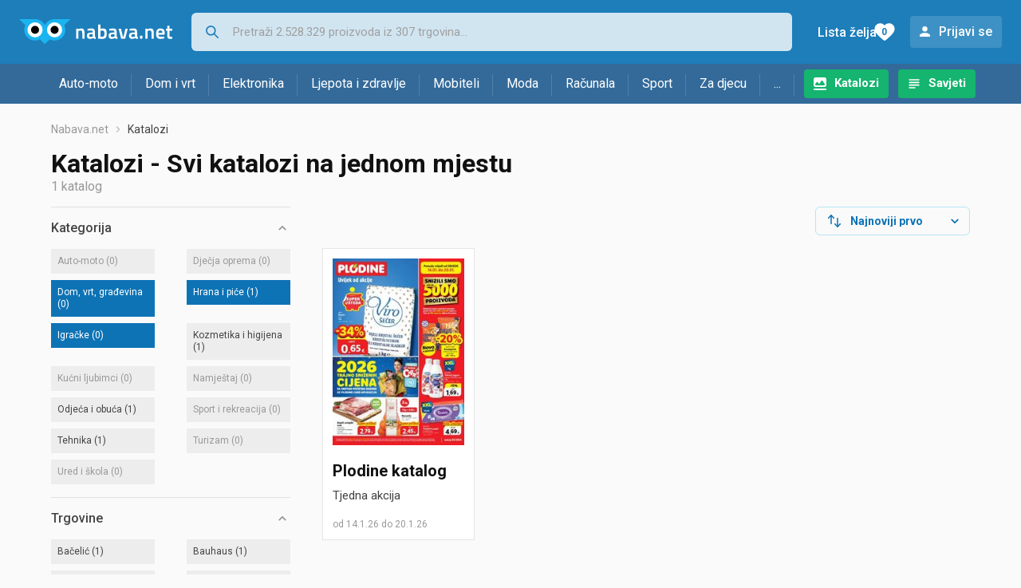

--- FILE ---
content_type: text/html;charset=utf-8
request_url: https://www.nabava.net/katalozi?&s=46&c=41&c=2&c=4
body_size: 9151
content:
































   
   
   
   
      
   













































   
   
   
   
      
   








<!DOCTYPE html>
<html lang="hr">
<head>
    <meta charset="utf-8">

    
    
     
     
    <title>Katalozi - Svi katalozi na jednom mjestu</title>
    <meta http-equiv="X-UA-Compatible" content="IE=edge">
    <meta name="viewport" content="width=device-width, initial-scale=1, maximum-scale=1, shrink-to-fit=no, user-scalable=0">
    <meta name="mobile-web-app-capable" content="yes">
    <meta name="apple-mobile-web-app-capable" content="yes">
    <meta name="apple-mobile-web-app-status-bar-style" content="black-translucent">

    
    <meta name="referrer" content="origin-when-cross-origin">

    <meta name="description" content="Svi katalozi, akcije i popusti na jednom mjestu. Lidl, Kaufland, Konzum, Plodine, Interspar, DM katalog.">

    
    
    <meta name="apple-itunes-app" content="app-id=1100660049">
    
    

    <meta property="og:title" content="Katalozi - Svi katalozi na jednom mjestu">
    
    

    
    
        <meta name="robots" content="NOINDEX" data-log-ga-event data-event-category="Errors & warnings" data-event-action="NOINDEX" data-event-label="REQUESTED_URL: katalozi" data-trigger="non-interaction" />
        
    

    <link rel="icon" href="/static/slike/favicon.ico">
    <link rel="apple-touch-icon" href="/static/slike/logo/apple-touch-icon-graybg.png">
    <link rel="search" href="https://www.nabava.net/static/opensearch/nabava.net-opensearch.xml" title="Pretraživanje Nabava.net" type="application/opensearchdescription+xml">
    

    

    
































   
   
   
   
      
   















    
    
    
    
    <link rel="stylesheet" type="text/css" media="screen" href="/bundles/css/gzip_N377395562/vendor.css" />


    
    <script type="text/javascript" src="/bundles/js/gzip_N442858653/vendor.js" ></script>

    
    

    
    <link rel="stylesheet" type="text/css" media="screen" href="/bundles/css/gzip_N1263239885/redesign2020.css" />


    
    <script type="text/javascript" src="/bundles/js/gzip_1691880270/redesign2020.js" ></script>


    <script type="text/javascript">
      site.state.ctx = "";
   	  site.state.currentPage = "catalogs";
      site.state.idsToCheck = [];
   	  site.state.productId = "";
   	  site.state.requestedUrl = "katalozi";
      site.state.user.hashedEmail = "";
      site.state.user.gaId = "";
      site.state.user.loggedIn = false;
      site.state.noOfItemsInAutocomplete = 6;
   	  site.state.webDomainId = 1;
      site.state.urls = {
              chartjs: "/static/redesign2020/vendor/Chart.min.js",
              ballooncss: "/static/redesign2020/vendor/balloon.css",
              leafletjs: "/static/redesign2020/vendor/leaflet/leaflet.js",
              leafletcss: "/static/redesign2020/vendor/leaflet/leaflet.css",
              quagga: "/static/redesign2020/vendor/quagga-0.12.1.min.js",
      };
   	  site.init();
   	  
   </script>
   
    
   
   
























































<script async='async' src='https://securepubads.g.doubleclick.net/tag/js/gpt.js' crossorigin="anonymous"></script>

<script type='text/javascript'>
	window.googletag = window.googletag || {cmd: []};
	googletag.cmd.push(function() {
		























































































































	
		
			
				googletag.defineSlot('/1033846/nabava.net_Lijevo_300x250', [[300,160],[300,250],[300,600]], 'div-gpt-ad-1347027521651-Lijevo_300x250').addService(googletag.pubads());
				
			
			
		
	

















































































































































































































































	
		
			
				googletag.defineSlot('/1033846/nabava.net_Sredina_1x1', [[1,1],[300,50],[300,100],[300,150],[300,250],[320,50],[320,100],[728,90],[970,90],[970,250]], 'div-gpt-ad-1347027521651-Sredina_1x1').addService(googletag.pubads());
				
			
			
		
	


























		
		
		
		
			googletag.pubads().setTargeting("dfp_catalo", "many");
		
		
		
			googletag.pubads().setTargeting("uri", "/katalozi");
		
		
			
		googletag.pubads().enableSingleRequest();
		googletag.pubads().collapseEmptyDivs();
 

		googletag.enableServices();
	});
</script>


   
    
    <link rel="stylesheet" href="https://fonts.googleapis.com/css?family=Roboto:300,400,500,700,900&subset=latin,latin-ext&display=swap" />

	
    
































   
   
   
   
      
   






<script>
dataLayer = [];
function gtag(){dataLayer.push(arguments);}


<!-- GA4 Parametri/varijable -->





<!-- GA4 Eventovi -->








</script>

<!-- XXX Seekandhit tracking code -->

  

  
  <!-- XXX Seekandhit tracking code -->
<script>
$(document).on('submit', '.header__search-form', function(){	
  var inputText = $('.header__search-form-input--search').val();
	
  var trackingData = {
    'searchTerm': inputText,
	'selectedTerm': '',
	'pageType': site.state.currentPage,
	'userId': parseInt(site.state.user.gaId) || null,
	'loggedInStatus': site.state.user.loggedIn.toString(),
	'emailValue': site.state.user.hashedEmail || ''
  };
  
  dataLayer.push({
    'event': 'gtmt.search',
    'trackingData': trackingData
  });
})
</script>
  































   
   
   
   
      
   






<!-- XXX Seekandhit tracking code -->
<script>
function calculateRedirectCost(priceArrays, price) {
    for (let i = 0; i < priceArrays.length; i++) {
        // priceArray format: [fromPrice, toPrice, redirectCost]
    	const priceArray = priceArrays[i];
        const fromPrice = priceArray[0];
        const endPrice = priceArray[1];
        const redirectCost = priceArray[2];

        if (endPrice === null) {
            // Handles the case where endPrice is null (infinity)
            if (price >= fromPrice) {
                return redirectCost;
            }
        } else {
            if ((price >= fromPrice) && (price < endPrice)) {
                return redirectCost;
            }
        }
    }
    
    // If no matching range is found (ideally should never happen)
    return null;
}

$(document).on('click', '.offer__buttons-to-store', function () {
	
	<!-- Navigation bar information -->
	var navigationCategory, productCategory, productSubcategory;
	if($("ol.breadcrumbs li").length < 5){
	  var navigationCategory =  $(".breadcrumbs__item:nth-child(2)").find("a").text();
	  var productCategory = $(".breadcrumbs__item:nth-child(3)").find("a").text();
	  var productSubcategory = $(".breadcrumbs__item:nth-child(4)").find("a").text();

	} else {
	  var navigationCategory =  $(".breadcrumbs__item:nth-child(2)").find("a").text();
	  var productCategory = $(".breadcrumbs__item:nth-last-child(3)").find("a").text();
	  var productSubcategory = $(".breadcrumbs__item:nth-last-child(2)").find("a").text();		
	}
	
	<!-- Offer information -->
	var offerName = $(this).closest('.offer').find('.offer__name h2').text();
	var offerId = $(this).closest('.offer').find('.offer__buttons-wishlist').data("id").toString();
	var offerPrice = $(this).closest('.offer').find('.offer__price:first').text().slice(0,-2);
	offerPrice = parseFloat(offerPrice.replace(/\./g, '').replace(',', '.'));
	
	
		
	
	var offerRedirectionPrice = calculateRedirectCost([], offerPrice);
	if (($(this).closest('.offer').hasClass("offer--featured")) && (offerRedirectionPrice !== null)) {
		offerRedirectionPrice *= 1.3;
		offerRedirectionPrice = parseFloat(offerRedirectionPrice.toFixed(2));
	}
	
	<!-- Product information -->
	var productName = $(".product-page__title").text();
	var productId = site.state.productId;
	
	
	<!-- Other information -->
	var pageType = site.state.currentPage;
	var currency = 'EUR';
	var userId = parseInt(site.state.user.gaId) || null;
	var loggedInStatus = site.state.user.loggedIn.toString();
	var emailValue = site.state.user.hashedEmail || '';
	
	dataLayer.push({
		'event': 'gtmt.paidClick',
		'trackingData':{
			'navigationCategory': navigationCategory,
			'productCategory': productCategory,
			'productSubcategory': productSubcategory,
			'offerName': offerName,
			'offerId': offerId,
			'offerPrice': offerPrice,
			'offerRedirectionPrice': offerRedirectionPrice,
			'pageType': pageType,
			'currency': currency,
			'userId': userId,
			'productId': productId,
			'productName': productName,
			'loggedInStatus': loggedInStatus,
			'emailValue': emailValue
		}
	});
});

</script>


<!-- Google Tag Manager -->
<script>(function(w,d,s,l,i){w[l]=w[l]||[];w[l].push({'gtm.start':
new Date().getTime(),event:'gtm.js'});var f=d.getElementsByTagName(s)[0],
j=d.createElement(s),dl=l!='dataLayer'?'&l='+l:'';j.async=true;j.src=
'https://www.googletagmanager.com/gtm.js?id='+i+dl;f.parentNode.insertBefore(j,f);
})(window,document,'script','dataLayer','GTM-TMSBNPC');</script>
<!-- End Google Tag Manager -->
        
    <script type="application/ld+json">
    {
      "@context" : "https://schema.org",
      "@type" : "WebSite",
      "name" : "Nabava.net",
      "url" : "https://www.nabava.net"
    }
  </script>
  
</head>


<body  >
    <header class="header ">
        <div class="header__first-row">
            <a class="header__logo header__logo--full" href="/" title="Nabava.net - gdje pametna kupnja započinje"><img src="/static/redesign2020/images/logo-full-1.svg" alt="Nabava.net" width="229" height="40"></a>
            <a class="header__logo header__logo--normal" href="/" title="Nabava.net - gdje pametna kupnja započinje"><img src="/static/redesign2020/images/logo-simple-1.svg" alt="Nabava.net" width="192" height="32"></a>
            <a class="header__logo header__logo--minimal" href="/" title="Nabava.net - gdje pametna kupnja započinje"><img src="/static/redesign2020/images/logo-basic.svg" alt="Nabava.net" width="65" height="32"></a>

            <form class="header__search-form" action="/search.php" method="GET">
                
	                
                <input class="header__search-form-input header__search-form-input--search" id="headerSearch" type="search" name="q" autocomplete="off" tabIndex="1" placeholder="Pretraži 2.528.329 proizvoda iz 307 trgovina..." value="" >
		        
                
                
                
            </form>
            
            <div class="header__first-row-links">
				
	                <a class='header__link header__link-catalog' href="/katalozi">Katalozi</a>
                
                
	                
	                
	                	
	                	<a class='header__link header__link-articles' href="/clanci">Savjeti</a>
	                	
                	
                
                <a class='header__link header__link-wishlist' href="/wishlist">
                	<span class="header__link-wishlist-label">Lista želja</span>
                	<span class="header__link-wishlist-counter wishlist-quantity">0</span>
                </a>

                
                    
                    
                        <div data-modal-url="/login" class='header__link header__link-login' data-show-modal>Prijavi se</div>
                    
                
            </div>
            <div class="header__toggle-buttons">
                <div class="header__toggle-search"></div>
                
                <a href="/wishlist" class="header__link header__link-wishlist hidden--desktop hidden--tablet">
                    <span class="header__link-wishlist-counter wishlist-quantity ">0</span>
                </a>
                <div class="header__toggle-menu"></div>
            </div>
        </div>

        <nav class="nav" data-body-scroll-lock-ignore="true">
            <div class="nav__links">
                
                
            
            
            	  
	                <a class='nav__link nav__link--catalog' href="/katalozi">Katalozi</a>
                
                
                
                   
                   <a class='nav__link nav__link--articles' href="/clanci">Savjeti</a>
                
                 

            </div>

            
            
                
                
                    <a href="/logout" class='nav__account-login'>Prijavi se</a>
                
            

            <ul class="nav__sections">
                
                
                    <li class="nav__section" data-name="2188">
                        
                        <a class="nav__section-name " href="/auto-moto">Auto-moto</a>
                        
                        
                        
                        <div class="nav__section-dropdown nav__section-dropdown--left">
                            <div class="nav__popular-categories">
                                <div class="nav__popular-categories-title">Popularno</div>
                                
                                
                                    <a class="nav__popular-category" href="/zimske-auto-gume">Zimske auto gume</a>
                                
                                    <a class="nav__popular-category" href="/cjelogodisnje-gume">Cjelogodišnje gume</a>
                                
                                    <a class="nav__popular-category" href="/ljetne-auto-gume">Ljetne auto gume</a>
                                
                                    <a class="nav__popular-category" href="/auto-zarulje">Auto žarulje</a>
                                
                                    <a class="nav__popular-category" href="/kamere-za-auto">Kamere za auto</a>
                                
                            </div>
                            
                            <div class="nav__popular-categories">
                                <div class="nav__popular-categories-title">Izdvojeno</div>
                                
                                    <a class="nav__popular-category" href="/punjaci-za-elektricna-vozila">Punjači za električna vozila</a>
                                
                                    <a class="nav__popular-category" href="/autoradio">Autoradio</a>
                                
                                    <a class="nav__popular-category" href="/autopresvlake">Autopresvlake</a>
                                
                                    <a class="nav__popular-category" href="/kamere-za-auto">Kamere za auto</a>
                                
                                    <a class="nav__popular-category" href="/auto-cerade">Auto cerade</a>
                                
                            </div>                            
                            
                            <div class="nav__loading"><div class="nav__loading__loader"></div></div>
                            
                        </div>
                    </li>
                
                
                    <li class="nav__section" data-name="2191">
                        
                        <a class="nav__section-name " href="/dom-i-vrt">Dom i vrt</a>
                        
                        
                        
                        <div class="nav__section-dropdown nav__section-dropdown--left">
                            <div class="nav__popular-categories">
                                <div class="nav__popular-categories-title">Popularno</div>
                                
                                
                                    <a class="nav__popular-category" href="/hladnjaci-s-ledenicom">Hladnjaci s ledenicom</a>
                                
                                    <a class="nav__popular-category" href="/perilice-rublja">Perilice rublja</a>
                                
                                    <a class="nav__popular-category" href="/aparati-za-kavu">Aparati za kavu</a>
                                
                                    <a class="nav__popular-category" href="/klima-uredaji">Klima uređaji</a>
                                
                                    <a class="nav__popular-category" href="/stapni-usisavaci">Štapni usisavači</a>
                                
                            </div>
                            
                            <div class="nav__popular-categories">
                                <div class="nav__popular-categories-title">Izdvojeno</div>
                                
                                    <a class="nav__popular-category" href="/blanjalice">Blanjalice</a>
                                
                                    <a class="nav__popular-category" href="/pile">Pile</a>
                                
                                    <a class="nav__popular-category" href="/aparati-za-tjesteninu">Aparati za tjesteninu</a>
                                
                                    <a class="nav__popular-category" href="/aparati-za-vakumiranje">Aparati za vakumiranje</a>
                                
                                    <a class="nav__popular-category" href="/grijalice-i-radijatori">Grijalice i radijatori</a>
                                
                            </div>                            
                            
                            <div class="nav__loading"><div class="nav__loading__loader"></div></div>
                            
                        </div>
                    </li>
                
                
                    <li class="nav__section" data-name="2194">
                        
                        <a class="nav__section-name " href="/elektronika">Elektronika</a>
                        
                        
                        
                        <div class="nav__section-dropdown nav__section-dropdown--left">
                            <div class="nav__popular-categories">
                                <div class="nav__popular-categories-title">Popularno</div>
                                
                                
                                    <a class="nav__popular-category" href="/mobiteli">Mobiteli</a>
                                
                                    <a class="nav__popular-category" href="/prijenosna-racunala">Prijenosna računala</a>
                                
                                    <a class="nav__popular-category" href="/monitori">Monitori</a>
                                
                                    <a class="nav__popular-category" href="/televizori">Televizori</a>
                                
                                    <a class="nav__popular-category" href="/graficke-kartice">Grafičke kartice</a>
                                
                            </div>
                            
                            <div class="nav__loading"><div class="nav__loading__loader"></div></div>
                            
                        </div>
                    </li>
                
                
                    <li class="nav__section" data-name="2197">
                        
                        <a class="nav__section-name " href="/ljepota-i-zdravlje">Ljepota i zdravlje</a>
                        
                        
                        
                        <div class="nav__section-dropdown nav__section-dropdown--left">
                            <div class="nav__popular-categories">
                                <div class="nav__popular-categories-title">Popularno</div>
                                
                                
                                    <a class="nav__popular-category" href="/tlakomjeri">Tlakomjeri</a>
                                
                                    <a class="nav__popular-category" href="/sisaci-i-trimeri">Šišači i trimeri</a>
                                
                                    <a class="nav__popular-category" href="/susilo-za-kosu">Sušilo za kosu</a>
                                
                                    <a class="nav__popular-category" href="/brijaci-aparati">Brijaći aparati</a>
                                
                                    <a class="nav__popular-category" href="/muski-parfemi">Muški parfemi</a>
                                
                            </div>
                            
                            <div class="nav__popular-categories">
                                <div class="nav__popular-categories-title">Izdvojeno</div>
                                
                                    <a class="nav__popular-category" href="/osobne-vage">Osobne vage</a>
                                
                                    <a class="nav__popular-category" href="/aspiratori-za-nos">Aspiratori za nos</a>
                                
                                    <a class="nav__popular-category" href="/ipl-uredaji">IPL uređaji</a>
                                
                                    <a class="nav__popular-category" href="/tlakomjeri">Tlakomjeri</a>
                                
                                    <a class="nav__popular-category" href="/tusevi-za-zube">Tuševi za zube</a>
                                
                            </div>                            
                            
                            <div class="nav__loading"><div class="nav__loading__loader"></div></div>
                            
                        </div>
                    </li>
                
                
                    <li class="nav__section" data-name="2200">
                        
                        <a class="nav__section-name nav__section-name--no-dropdown" href="/mobiteli">Mobiteli</a>
                        
                        
                        
                        <div class="nav__section-dropdown nav__section-dropdown--center">
                            <div class="nav__popular-categories">
                                <div class="nav__popular-categories-title">Popularno</div>
                                
                                
                                    <a class="nav__popular-category" href="/mobiteli">Mobiteli</a>
                                
                            </div>
                            
                            <div class="nav__loading"><div class="nav__loading__loader"></div></div>
                            
                        </div>
                    </li>
                
                
                    <li class="nav__section" data-name="2203">
                        
                        <a class="nav__section-name " href="/moda">Moda</a>
                        
                        
                        
                        <div class="nav__section-dropdown nav__section-dropdown--center">
                            <div class="nav__popular-categories">
                                <div class="nav__popular-categories-title">Popularno</div>
                                
                                
                                    <a class="nav__popular-category" href="/satovi">Satovi</a>
                                
                                    <a class="nav__popular-category" href="/zenske-jakne">Ženske jakne</a>
                                
                                    <a class="nav__popular-category" href="/muske-jakne-i-kaputi">Muške jakne i kaputi</a>
                                
                                    <a class="nav__popular-category" href="/novcanici">Novčanici</a>
                                
                                    <a class="nav__popular-category" href="/zenske-cizme-i-gleznjace">Ženske čizme i gležnjače</a>
                                
                            </div>
                            
                            <div class="nav__popular-categories">
                                <div class="nav__popular-categories-title">Izdvojeno</div>
                                
                                    <a class="nav__popular-category" href="/novcanici">Novčanici</a>
                                
                                    <a class="nav__popular-category" href="/putni-jastuci">Putni jastuci</a>
                                
                                    <a class="nav__popular-category" href="/neseseri">Neseseri</a>
                                
                                    <a class="nav__popular-category" href="/kisobrani">Kišobrani</a>
                                
                                    <a class="nav__popular-category" href="/uklanjaci-mucica">Uklanjači mucica</a>
                                
                            </div>                            
                            
                            <div class="nav__loading"><div class="nav__loading__loader"></div></div>
                            
                        </div>
                    </li>
                
                
                    <li class="nav__section" data-name="2206">
                        
                        <a class="nav__section-name " href="/racunala">Računala</a>
                        
                        
                        
                        <div class="nav__section-dropdown nav__section-dropdown--center">
                            <div class="nav__popular-categories">
                                <div class="nav__popular-categories-title">Popularno</div>
                                
                                
                                    <a class="nav__popular-category" href="/prijenosna-racunala">Prijenosna računala</a>
                                
                                    <a class="nav__popular-category" href="/monitori">Monitori</a>
                                
                                    <a class="nav__popular-category" href="/graficke-kartice">Grafičke kartice</a>
                                
                                    <a class="nav__popular-category" href="/radna-memorija-ram">Radna memorija (RAM)</a>
                                
                                    <a class="nav__popular-category" href="/ssd-disk">SSD disk</a>
                                
                            </div>
                            
                            <div class="nav__popular-categories">
                                <div class="nav__popular-categories-title">Izdvojeno</div>
                                
                                    <a class="nav__popular-category" href="/access-point">Access point</a>
                                
                                    <a class="nav__popular-category" href="/e-book-reader">E-Book reader</a>
                                
                                    <a class="nav__popular-category" href="/gaming-volani">Gaming volani</a>
                                
                                    <a class="nav__popular-category" href="/olovke-za-tablete">Olovke za tablete</a>
                                
                                    <a class="nav__popular-category" href="/graficki-tableti">Grafički tableti</a>
                                
                            </div>                            
                            
                            <div class="nav__loading"><div class="nav__loading__loader"></div></div>
                            
                        </div>
                    </li>
                
                
                    <li class="nav__section" data-name="2209">
                        
                        <a class="nav__section-name " href="/sport">Sport</a>
                        
                        
                        
                        <div class="nav__section-dropdown nav__section-dropdown--right">
                            <div class="nav__popular-categories">
                                <div class="nav__popular-categories-title">Popularno</div>
                                
                                
                                    <a class="nav__popular-category" href="/trake-za-trcanje">Trake za trčanje</a>
                                
                                    <a class="nav__popular-category" href="/elektricni-romobili">Električni romobili</a>
                                
                                    <a class="nav__popular-category" href="/fitness-narukvice-i-satovi">Fitness narukvice i satovi</a>
                                
                                    <a class="nav__popular-category" href="/elektricni-bicikli">Električni bicikli</a>
                                
                                    <a class="nav__popular-category" href="/bicikli">Bicikli</a>
                                
                            </div>
                            
                            <div class="nav__popular-categories">
                                <div class="nav__popular-categories-title">Izdvojeno</div>
                                
                                    <a class="nav__popular-category" href="/hoverboard">Hoverboard</a>
                                
                                    <a class="nav__popular-category" href="/steperi">Steperi</a>
                                
                                    <a class="nav__popular-category" href="/sobni-bicikli">Sobni bicikli</a>
                                
                                    <a class="nav__popular-category" href="/utezi-i-sipke">Utezi i šipke</a>
                                
                                    <a class="nav__popular-category" href="/orbitrek">Orbitrek</a>
                                
                                    <a class="nav__popular-category" href="/proteini">Proteini</a>
                                
                            </div>                            
                            
                            <div class="nav__loading"><div class="nav__loading__loader"></div></div>
                            
                        </div>
                    </li>
                
                
                    <li class="nav__section" data-name="2212">
                        
                        <a class="nav__section-name " href="/za-djecu">Za djecu</a>
                        
                        
                        
                        <div class="nav__section-dropdown nav__section-dropdown--right">
                            <div class="nav__popular-categories">
                                <div class="nav__popular-categories-title">Popularno</div>
                                
                                
                                    <a class="nav__popular-category" href="/drustvene-igre">Društvene igre</a>
                                
                                    <a class="nav__popular-category" href="/lego-kocke">Lego kocke</a>
                                
                                    <a class="nav__popular-category" href="/djecji-satovi">Dječji satovi</a>
                                
                                    <a class="nav__popular-category" href="/autosjedalice">Autosjedalice</a>
                                
                                    <a class="nav__popular-category" href="/igracke-za-bebe">Igračke za bebe</a>
                                
                            </div>
                            
                            <div class="nav__popular-categories">
                                <div class="nav__popular-categories-title">Izdvojeno</div>
                                
                                    <a class="nav__popular-category" href="/auti-za-djecu">Auti za djecu</a>
                                
                                    <a class="nav__popular-category" href="/djecja-zastita">Dječja zaštita</a>
                                
                                    <a class="nav__popular-category" href="/putni-krevetici">Putni krevetići</a>
                                
                                    <a class="nav__popular-category" href="/baby-monitori">Baby Monitori</a>
                                
                                    <a class="nav__popular-category" href="/njihaljke-za-bebe">Njihaljke za bebe</a>
                                
                            </div>                            
                            
                            <div class="nav__loading"><div class="nav__loading__loader"></div></div>
                            
                        </div>
                    </li>
                
                
                    <li class="nav__section" data-name="2215">
                        
                        <a class="nav__section-name " href="/ostalo">...</a>
                        
                        
                        
                        <div class="nav__section-dropdown nav__section-dropdown--right">
                            <div class="nav__popular-categories">
                                <div class="nav__popular-categories-title">Popularno</div>
                                
                                
                                    <a class="nav__popular-category" href="/nekategorizirano">Nekategorizirano</a>
                                
                                    <a class="nav__popular-category" href="/baterije">Baterije</a>
                                
                                    <a class="nav__popular-category" href="/kalkulatori">Kalkulatori</a>
                                
                                    <a class="nav__popular-category" href="/kave">Kave</a>
                                
                                    <a class="nav__popular-category" href="/papiri">Papiri</a>
                                
                            </div>
                            
                            <div class="nav__loading"><div class="nav__loading__loader"></div></div>
                            
                        </div>
                    </li>
                
            </ul>
        </nav>

    </header>

    <div class="content-overlay "></div>

    <main class="content  ">

        
        
       	























	
			
		
			
			
				
				
					
					<div class="topbannercontainer">		
					
					<div id='div-gpt-ad-1347027521651-Sredina_1x1'>
						<script>
						googletag.cmd.push(function() { googletag.display('div-gpt-ad-1347027521651-Sredina_1x1'); });
						</script>
					</div>
					
					
					</div>		
						
				
			
		
	


        

        
         



































   
   
   
   
      
   





















<nav>
    <ol class="breadcrumbs ">
        
            <li class="breadcrumbs__item">
                <a class="breadcrumbs__link" href="/" title="Nabava.net">Nabava.net</a>
                
                
            </li>
        
        
            
            
                
                
                

                
                
                
            
        

        
        
        
            
        
        
            <li class="breadcrumbs__item"><span class="breadcrumbs__last-item">Katalozi</span></li>
        
    </ol>
</nav>

<script type="application/ld+json">
{
  "@context": "https://schema.org",
  "@type": "BreadcrumbList",
  "itemListElement": [{
	"@type": "ListItem", "position": 1, "name": "Nabava.net", "item": "https://www.nabava.net"}
 ] }
</script>

<h1 class="page-title page-title--with-result-number">Katalozi - Svi katalozi na jednom mjestu</h1>
<div class="page-result-number page-result-number--catalogs">
    1
    katalog
</div>

<div class="container-with-sidebar">
    <div class="container-with-sidebar__contents">
        































   
   
   
   
      
   










<div class="search-results-header">

	
    
   	
		<div class="search-results-header__filters">
	        <div class="search-results-header__button search-results-header__button--filter hidden--desktop" data-action="open-filter-sidebar">
	          <img src="/static/redesign2020/images/filter-icon.svg" alt="Filtriraj">
	          <span>Filtriraj</span>
	        </div>
	    </div>
    
    	<div class="search-results-header__user-settings">
	        
	        <form id="catalog-header-form" action="/katalozi" method="get">
	   			<div class="user-settings-dropdown user-settings-dropdown--sort">
		            <select id="kPostavke.sortTypeCatalog" name="kPostavke.sortTypeCatalog" class="user-settings-dropdown__select" data-event-label="Catalog view preferences search sort change" data-event-category="UI events" data-event-action="Catalog view preferences click" data-event-trigger="onchange">
		                
		                    <option value="1">
		                        Najnoviji prvo
		                    </option>
		                
		                    <option value="2">
		                        Istječu prvo
		                    </option>
		                
		                    <option value="3">
		                        Najpopularniji prvo
		                    </option>
		                
		            </select>
	        	</div>
	        </form>
        </div>
        
</div>

<div class="catalog-grid">
    
        
































   
   
   
   
      
   

























<div class="catalog ">
    <a title="Plodine - Tjedna akcija (Otvara u novom prozoru)" href="/out.php?catalog=95037&fullUrl=https%3a%2f%2fwww.nabava.net%2fkatalozi%2fplodine-katalog" data-log-ga-event data-event-category="Catalog click" data-event-action="CatalogStore Plodine" data-event-label="CatalogId 95037">
        <img class="catalog__image" src="/slike/katalozi/2026/01/95037/thumb_plodine.jpg" alt="Plodine - Tjedna akcija"  loading="lazy" width="150" height="212" />
        <h2 class="catalog__store">Plodine
            katalog
        </h2>
    </a>
    <h3 class="catalog__name">
        Tjedna akcija
        
    </h3>
    <div class="catalog__period">
        
            od 14.1.26
        
        
            
            
                do 20.1.26
            
        
    </div>
</div>
    
</div>

    </div>
    































   
   
   
   
      
   














<div class="sidebar sidebar--filter" data-body-scroll-lock-ignore="true">
	<div class="sidebar__overlay"></div>
	
	<div class="close-sidebar hidden--desktop">
	  <span class="close-sidebar__text">Filtriraj rezultate</span>
	  <div class="close-sidebar__icon-wrapper" data-action="open-filter-sidebar">
	    <img class="close-sidebar__icon" src="/static/redesign2020/images/close.svg">
	  </div>
	</div>


	

    
    <div class="filter filter--opened">
        <div class="filter__name" data-action="open-filter">
            Kategorija
        </div>

        <div class="filter__items">
            
                
                    
                    
                        
                    
                
                
                
                
                
                
































   
   
   
   
      
   








































		
		
			<div
				class="filter__item   filter__item--without-products"
				data-id="filter-item-id-1"
				>
				
				<span class="name">Auto-moto</span>
				
					<span class="filter-count">(0)</span>
				
			</div>
		
	

            
                
                    
                    
                        
                    
                
                
                
                
                
                
































   
   
   
   
      
   








































		
		
			<div
				class="filter__item   filter__item--without-products"
				data-id="filter-item-id-3"
				>
				
				<span class="name">Dječja oprema</span>
				
					<span class="filter-count">(0)</span>
				
			</div>
		
	

            
                
                    
                        
                        
                    
                    
                
                
                
                
                
                
































   
   
   
   
      
   








































		
			<a href="/katalozi?&s=46&c=41&c=4"
				class="filter__item filter__item--selected "
				data-action='select-filter-item'
				data-id="filter-item-id-2" rel="nofollow">
				 <span class="name">Dom, vrt, građevina </span> 
					<span class="filter-count">(0)</span>
				
			</a>
		
		
	

            
                
                    
                        
                        
                    
                    
                
                
                
                
                
                
































   
   
   
   
      
   








































		
			<a href="/katalozi?&s=461&c=2"
				class="filter__item filter__item--selected "
				data-action='select-filter-item'
				data-id="filter-item-id-4" rel="nofollow">
				 <span class="name">Hrana i piće </span> 
					<span class="filter-count">(1)</span>
				
			</a>
		
		
	

            
                
                    
                        
                        
                    
                    
                
                
                
                
                
                
































   
   
   
   
      
   








































		
			<a href="/katalozi?&s=46&c=2&c=4"
				class="filter__item filter__item--selected "
				data-action='select-filter-item'
				data-id="filter-item-id-41" rel="nofollow">
				 <span class="name">Igračke</span> 
					<span class="filter-count">(0)</span>
				
			</a>
		
		
	

            
                
                    
                    
                        
                    
                
                
                
                
                
                
































   
   
   
   
      
   








































		
			<a href="/katalozi?&s=46&c=41&c=2&c=4&c=5"
				class="filter__item  "
				data-action='select-filter-item'
				data-id="filter-item-id-5" rel="nofollow">
				 <span class="name">Kozmetika i higijena</span> 
					<span class="filter-count">(1)</span>
				
			</a>
		
		
	

            
                
                    
                    
                        
                    
                
                
                
                
                
                
































   
   
   
   
      
   








































		
		
			<div
				class="filter__item   filter__item--without-products"
				data-id="filter-item-id-10"
				>
				
				<span class="name">Kućni ljubimci</span>
				
					<span class="filter-count">(0)</span>
				
			</div>
		
	

            
                
                    
                    
                        
                    
                
                
                
                
                
                
































   
   
   
   
      
   








































		
		
			<div
				class="filter__item   filter__item--without-products"
				data-id="filter-item-id-6"
				>
				
				<span class="name">Namještaj</span>
				
					<span class="filter-count">(0)</span>
				
			</div>
		
	

            
                
                    
                    
                        
                    
                
                
                
                
                
                
































   
   
   
   
      
   








































		
			<a href="/katalozi?&s=46&c=41&c=2&c=4&c=7"
				class="filter__item  "
				data-action='select-filter-item'
				data-id="filter-item-id-7" rel="nofollow">
				 <span class="name">Odjeća i obuća </span> 
					<span class="filter-count">(1)</span>
				
			</a>
		
		
	

            
                
                    
                    
                        
                    
                
                
                
                
                
                
































   
   
   
   
      
   








































		
		
			<div
				class="filter__item   filter__item--without-products"
				data-id="filter-item-id-8"
				>
				
				<span class="name">Sport i rekreacija</span>
				
					<span class="filter-count">(0)</span>
				
			</div>
		
	

            
                
                    
                    
                        
                    
                
                
                
                
                
                
































   
   
   
   
      
   








































		
			<a href="/katalozi?&s=46&c=41&c=2&c=4&c=9"
				class="filter__item  "
				data-action='select-filter-item'
				data-id="filter-item-id-9" rel="nofollow">
				 <span class="name">Tehnika</span> 
					<span class="filter-count">(1)</span>
				
			</a>
		
		
	

            
                
                    
                    
                        
                    
                
                
                
                
                
                
































   
   
   
   
      
   








































		
		
			<div
				class="filter__item   filter__item--without-products"
				data-id="filter-item-id-11"
				>
				
				<span class="name">Turizam</span>
				
					<span class="filter-count">(0)</span>
				
			</div>
		
	

            
                
                    
                    
                        
                    
                
                
                
                
                
                
































   
   
   
   
      
   








































		
		
			<div
				class="filter__item   filter__item--without-products"
				data-id="filter-item-id-40"
				>
				
				<span class="name">Ured i škola</span>
				
					<span class="filter-count">(0)</span>
				
			</div>
		
	

            
        </div>
    </div>

    
    

    <div class="filter filter--opened">
        <div class="filter__name" data-action="open-filter">
            Trgovine
        </div>

        <div class="filter__items">
            <a href="/katalozi?&s=46&c=41&c=2&c=4&s=793"
				class="filter__item  "
				data-action='select-filter-item'
				data-id="filter-item-id-793" rel="nofollow">
				 <span class="name">Bačelić</span> 
					<span class="filter-count">(1)</span>
				
			</a>
		
		
	

            
        
            
            
        
            
            
        
            
            
        
            
            
                
                    
                    
                        
                    
                
                
                
                

                
































   
   
   
   
      
   








































		
			<a href="/katalozi?&s=46&c=41&c=2&c=4&s=3"
				class="filter__item  "
				data-action='select-filter-item'
				data-id="filter-item-id-3" rel="nofollow">
				 <span class="name">Bauhaus</span> 
					<span class="filter-count">(1)</span>
				
			</a>
		
		
	

            
        
            
            
        
            
            
        
            
            
        
            
            
        
            
            
        
            
            
        
            
            
        
            
            
        
            
            
        
            
            
        
            
            
        
            
            
        
            
            
        
            
            
        
            
            
        
            
            
        
            
            
        
            
            
        
            
            
        
            
            
        
            
            
        
            
            
        
            
            
        
            
            
        
            
            
        
            
            
        
            
            
        
            
            
        
            
            
        
            
            
        
            
            
        
            
            
        
            
            
        
            
            
        
            
            
        
            
            
        
            
            
        
            
            
        
            
            
        
            
            
        
            
            
        
            
            
        
            
            
        
            
            
        
            
            
        
            
            
        
            
            
        
            
            
        
            
            
        
            
            
        
            
            
        
            
            
        
            
            
        
            
            
        
            
            
                
                    
                    
                        
                    
                
                
                
                

                
































   
   
   
   
      
   








































		
			<a href="/katalozi?&s=46&c=41&c=2&c=4&s=784"
				class="filter__item  "
				data-action='select-filter-item'
				data-id="filter-item-id-784" rel="nofollow">
				 <span class="name">Euro Spin</span> 
					<span class="filter-count">(1)</span>
				
			</a>
		
		
	

            
        
            
            
        
            
            
        
            
            
        
            
            
        
            
            
        
            
            
        
            
            
        
            
            
        
            
            
        
            
            
        
            
            
        
            
            
        
            
            
        
            
            
        
            
            
        
            
            
        
            
            
        
            
            
        
            
            
        
            
            
        
            
            
        
            
            
        
            
            
        
            
            
        
            
            
        
            
            
        
            
            
        
            
            
        
            
            
        
            
            
        
            
            
        
            
            
        
            
            
        
            
            
        
            
            
        
            
            
        
            
            
        
            
            
                
                    
                    
                        
                    
                
                
                
                

                
































   
   
   
   
      
   








































		
			<a href="/katalozi?&s=46&c=41&c=2&c=4&s=838"
				class="filter__item  "
				data-action='select-filter-item'
				data-id="filter-item-id-838" rel="nofollow">
				 <span class="name">Igračke Denis</span> 
					<span class="filter-count">(1)</span>
				
			</a>
		
		
	

            
        
            
            
        
            
            
        
            
            
        
            
            
        
            
            
                
                    
                    
                        
                    
                
                
                
                

                
































   
   
   
   
      
   








































		
			<a href="/katalozi?&s=46&c=41&c=2&c=4&s=21"
				class="filter__item  "
				data-action='select-filter-item'
				data-id="filter-item-id-21" rel="nofollow">
				 <span class="name">Interspar</span> 
					<span class="filter-count">(2)</span>
				
			</a>
		
		
	

            
        
            
            
        
            
            
        
            
            
        
            
            
        
            
            
        
            
            
                
                    
                    
                        
                    
                
                
                
                

                
































   
   
   
   
      
   








































		
			<a href="/katalozi?&s=46&c=41&c=2&c=4&s=24"
				class="filter__item  "
				data-action='select-filter-item'
				data-id="filter-item-id-24" rel="nofollow">
				 <span class="name">Kaufland</span> 
					<span class="filter-count">(1)</span>
				
			</a>
		
		
	

            
        
            
            
        
            
            
        
            
            
        
            
            
        
            
            
        
            
            
        
            
            
        
            
            
                
                    
                    
                        
                    
                
                
                
                

                
































   
   
   
   
      
   








































		
			<a href="/katalozi?&s=46&c=41&c=2&c=4&s=27"
				class="filter__item  "
				data-action='select-filter-item'
				data-id="filter-item-id-27" rel="nofollow">
				 <span class="name">Konzum</span> 
					<span class="filter-count">(1)</span>
				
			</a>
		
		
	

            
        
            
            
        
            
            
        
            
            
                
                    
                    
                        
                    
                
                
                
                

                
































   
   
   
   
      
   








































		
			<a href="/katalozi?&s=46&c=41&c=2&c=4&s=29"
				class="filter__item  "
				data-action='select-filter-item'
				data-id="filter-item-id-29" rel="nofollow">
				 <span class="name">KTC</span> 
					<span class="filter-count">(2)</span>
				
			</a>
		
		
	

            
        
            
            
        
            
            
        
            
            
        
            
            
        
            
            
        
            
            
                
                    
                    
                        
                    
                
                
                
                

                
































   
   
   
   
      
   








































		
			<a href="/katalozi?&s=46&c=41&c=2&c=4&s=31"
				class="filter__item  "
				data-action='select-filter-item'
				data-id="filter-item-id-31" rel="nofollow">
				 <span class="name">Lesnina</span> 
					<span class="filter-count">(2)</span>
				
			</a>
		
		
	

            
        
            
            
        
            
            
                
                    
                    
                        
                    
                
                
                
                

                
































   
   
   
   
      
   








































		
			<a href="/katalozi?&s=46&c=41&c=2&c=4&s=32"
				class="filter__item  "
				data-action='select-filter-item'
				data-id="filter-item-id-32" rel="nofollow">
				 <span class="name">Lidl</span> 
					<span class="filter-count">(1)</span>
				
			</a>
		
		
	

            
        
            
            
        
            
            
        
            
            
        
            
            
        
            
            
        
            
            
        
            
            
        
            
            
        
            
            
        
            
            
        
            
            
        
            
            
        
            
            
        
            
            
        
            
            
        
            
            
        
            
            
        
            
            
                
                    
                    
                        
                    
                
                
                
                

                
































   
   
   
   
      
   








































		
			<a href="/katalozi?&s=46&c=41&c=2&c=4&s=37"
				class="filter__item  "
				data-action='select-filter-item'
				data-id="filter-item-id-37" rel="nofollow">
				 <span class="name">Metro</span> 
					<span class="filter-count">(2)</span>
				
			</a>
		
		
	

            
        
            
            
        
            
            
        
            
            
        
            
            
        
            
            
        
            
            
        
            
            
        
            
            
        
            
            
        
            
            
        
            
            
        
            
            
        
            
            
        
            
            
        
            
            
        
            
            
        
            
            
        
            
            
        
            
            
        
            
            
        
            
            
        
            
            
        
            
            
        
            
            
        
            
            
        
            
            
        
            
            
        
            
            
        
            
            
        
            
            
        
            
            
        
            
            
        
            
            
        
            
            
                
                    
                    
                        
                    
                
                
                
                

                
































   
   
   
   
      
   








































		
			<a href="/katalozi?&s=46&c=41&c=2&c=4&s=44"
				class="filter__item  "
				data-action='select-filter-item'
				data-id="filter-item-id-44" rel="nofollow">
				 <span class="name">Pevex</span> 
					<span class="filter-count">(1)</span>
				
			</a>
		
		
	

            
        
            
            
        
            
            
        
            
            
        
            
            
        
            
            
        
            
            
                
                    
                        
                        
                    
                    
                
                
                
                

                
































   
   
   
   
      
   








































		
			<a href="/katalozi?&c=41&c=2&c=4"
				class="filter__item filter__item--selected "
				data-action='select-filter-item'
				data-id="filter-item-id-46" rel="nofollow">
				 <span class="name">Plodine</span> 
					<span class="filter-count">(1)</span>
				
			</a>
		
		
	

            
        
            
            
        
            
            
        
            
            
        
            
            
        
            
            
        
            
            
        
            
            
        
            
            
        
            
            
        
            
            
        
            
            
        
            
            
        
            
            
        
            
            
        
            
            
        
            
            
        
            
            
        
            
            
        
            
            
        
            
            
        
            
            
        
            
            
        
            
            
        
            
            
        
            
            
        
            
            
        
            
            
        
            
            
        
            
            
        
            
            
        
            
            
        
            
            
        
            
            
        
            
            
        
            
            
        
            
            
                
                    
                    
                        
                    
                
                
                
                

                
































   
   
   
   
      
   








































		
			<a href="/katalozi?&s=46&c=41&c=2&c=4&s=83"
				class="filter__item  "
				data-action='select-filter-item'
				data-id="filter-item-id-83" rel="nofollow">
				 <span class="name">Studenac</span> 
					<span class="filter-count">(1)</span>
				
			</a>
		
		
	

            
        
            
            
        
            
            
        
            
            
        
            
            
        
            
            
        
            
            
        
            
            
        
            
            
        
            
            
        
            
            
        
            
            
        
            
            
        
            
            
                
                    
                    
                        
                    
                
                
                
                

                
































   
   
   
   
      
   








































		
			<a href="/katalozi?&s=46&c=41&c=2&c=4&s=52"
				class="filter__item  "
				data-action='select-filter-item'
				data-id="filter-item-id-52" rel="nofollow">
				 <span class="name">Tommy</span> 
					<span class="filter-count">(1)</span>
				
			</a>
        </div>
    </div>
    
    























	
			
		
			
			
				
				
					
					<div class="leftbannercontainer">		
					
					<div id='div-gpt-ad-1347027521651-Lijevo_300x250'>
						<script>
						googletag.cmd.push(function() { googletag.display('div-gpt-ad-1347027521651-Lijevo_300x250'); });
						</script>
					</div>
					
					
					</div>		
						
				
			
		
	



</div>
</div>


































   
   
   
   
      
   






   </main>
   
   <footer class="footer">
      <div class="footer__content">
      
         <div class="footer__section footer__section-informations">
            <div class="footer__section-title">Informacije</div>
            <a href="/info/kontakt" class="footer__link" data-log-ga-event data-event-category="UI events" data-event-action="Footer click" data-event-label="Contact link footer click">Kontakt</a>
         
            <a href="/info/marketing" class="footer__link" data-log-ga-event data-event-category="UI events" data-event-action="Footer click" data-event-label="Marketing link footer click">Oglašavanje</a>
                  
            <a href="/info/pravila-privatnosti" class="footer__link" data-log-ga-event data-event-category="UI events" data-event-action="Footer click" data-event-label="Privacy rules link footer click">Pravila privatnosti</a>
            <a href="/info/uvjeti-koristenja" class="footer__link" data-log-ga-event data-event-category="UI events" data-event-action="Footer click" data-event-label="Usage terms link footer click">Uvjeti korištenja</a>
         
            <a href="/info/impressum" class="footer__link" data-log-ga-event data-event-category="UI events" data-event-action="Footer click" data-event-label="Impressum link footer click">Impressum</a>
         
         </div>
		    
         <div class="footer__section">
            <div class="footer__section-title">
            
			    
			    
					Za trgovine
			    
			            
            </div>
            <a href="/info/registerShop" class="footer__link footer__link--highlighted"  data-log-ga-event data-event-category="UI events" data-event-action="Footer click" data-event-label="Register store link footer click">Prijavi svoju trgovinu</a>
            <a href="/stores" class="footer__link" data-log-ga-event data-event-category="UI events" data-event-action="Footer click" data-event-label="Stores list link footer click">Trgovine</a>
            
			    
			    
		            <a href="/proizvodjaci" class="footer__link" data-log-ga-event data-event-category="UI events" data-event-action="Footer click" data-event-label="Brands list link footer click">Brendovi</a>
			    
			            
            
         </div>
         
         <div class="footer__section">
 <div class="footer__section-title">Kupovina</div>
 <a href="/clanci/e-commerce/kupovina-preko-interneta-iz-inozemstva-carina-porezi-i-ostalo-sto-trebate-znati-869t6" class="footer__link">Kupovina preko interneta</a>
 <a href="/clanci/e-commerce/sto-napraviti-u-slucaju-prijevare-prilikom-internet-kupovine-46t6" class="footer__link">Što napraviti u slučaju prijevare</a>
<a href="/clanci/vodici-za-kupovinu/koji-laptop-kupiti-2025-najbolji-vodic-za-kupovinu-laptopa-1299t6" class="footer__link">Koji laptop kupiti</a>
 <a href="/clanci/vodici-za-kupovinu/koji-televizor-kupiti-vodic-za-kupovinu-2025-2t6" class="footer__link">Koji TV kupiti</a>
 <a href="/clanci/vodici-za-kupovinu/vodic-za-kupovinu-usisavaca-413t6" class="footer__link">Koji usisavač kupiti</a>
 <a href="/clanci/vodici-za-kupovinu/koju-susilicu-rublja-kupiti-vodic-za-kupovinu-565t6" class="footer__link">Koju sušilicu rublja kupiti</a>
 </div>
 
 <div class="footer__section">
 <div class="footer__section-title">Za tebe</div>
 <a href="/mini-linije" class="footer__link">Mini linije</a>
 <a href="/aparati-za-kokice" class="footer__link">Aparat za kokice</a>
 <a href="/kuhanje-rize" class="footer__link">Kuhalo za rižu</a>
 <a href="/mlinci-za-kavu" class="footer__link">Mlinac za kavu</a>
 <a href="/klima-uredaji" class="footer__link">Klima uređaji</a>
 <a href="/lego-kocke" class="footer__link">Lego kocke</a>
 <a href="/susilo-za-kosu" class="footer__link">Sušila za kosu</a>
 </div>
 
 <div class="footer__section">
 <div class="footer__section-title">Izdvojene kategorije</div>
 <a href="/elektricni-romobili" class="footer__link">Električni romobil</a>
 <a href="/led-zarulje" class="footer__link">LED žarulje</a>
 <a href="/zamrzivaci-ledenice" class="footer__link">Zamrzivači / Ledenice</a>
 <a href="/brijaci-aparati" class="footer__link">Brijači aparati</a>
 <a href="/sobne-pregrade" class="footer__link">Sobne pregrade</a>
 <a href="/gaming-volani" class="footer__link">Gaming volani</a>
 <a href="/tlakomjeri" class="footer__link">Tlakomjer</a>
 <a href="/alkotesteri" class="footer__link">Alkotest</a>
 </div>
   
      
         <div class="footer__section footer__section-newsletter ">
            <div class="footer__section-title">Tjedno u inbox primaj</div>
            <a href="https://www.subscribepage.com/a6d5t9" class="footer__link" data-log-ga-event data-event-category="UI events" data-event-action="Footer click" data-event-label="Newsletter recommendations link footer click">- savjete i preporuke za kupovinu</a>
            <a href="https://www.subscribepage.com/i9b7h5" class="footer__link" data-log-ga-event data-event-category="UI events" data-event-action="Footer click" data-event-label="Newsletter catalog link footer click">- akcije, popuste i kataloge</a>
         </div>
      
   
   	
      
         <div class="footer__section footer__section-mobile-app">
            <div class="footer__section-title">Mobilna aplikacija</div>
            <a href="https://play.google.com/store/apps/details?id=com.nabava_net" class="footer__mobile-app footer__mobile-app--google-play" title="Android app"  data-log-ga-event data-event-category="UI events" data-event-action="Footer click" data-event-label="Android app link footer click"></a>
            <a href="https://apps.apple.com/us/app/nabava/id1100660049?ls=1" class="footer__mobile-app footer__mobile-app--app-store" title="IOS app"  data-log-ga-event data-event-category="UI events" data-event-action="Footer click" data-event-label="IOS app link footer click"></a>
         </div>
      
   
         <div class="footer__section footer__section-sites-links">
            <a href="#" class="footer__link footer__link--separated" data-log-ga-event data-event-category="UI events" data-event-action="Footer click" data-event-label="Nabava.net link footer click">© 2001-2026&nbsp;Nabava.net</a>
			
			<a href="https://www.pametno.rs" class="footer__link footer__link--separated" data-log-ga-event data-event-category="UI events" data-event-action="Footer click" data-event-label="Pametno.rs link footer click">Pametno.rs</a>
            <a href="https://www.pametno.si" class="footer__link footer__link--separated" data-log-ga-event data-event-category="UI events" data-event-action="Footer click" data-event-label="Pametno.si link footer click">Pametno.si</a>
			
				<a href="https://www.cijene.hr/" class="footer__link footer__link--separated" data-log-ga-event data-event-category="UI events" data-event-action="Footer click" data-event-label="Cijene.hr link footer click">Cijene.hr</a>
			
		</div>

      </div>
   </footer>   

   <div id="blueimp-gallery" class="blueimp-gallery blueimp-gallery-controls" aria-label="image gallery" aria-modal="true" role="dialog">
      <div class="slides" aria-live="polite"></div>
      <h3 class="title"></h3>
      
      <a class="close" aria-controls="blueimp-gallery" aria-label="close" aria-keyshortcuts="Escape"></a>
      <ol class="indicator"></ol>
   </div>





</body>
</html>

--- FILE ---
content_type: text/html; charset=utf-8
request_url: https://www.google.com/recaptcha/api2/aframe
body_size: 265
content:
<!DOCTYPE HTML><html><head><meta http-equiv="content-type" content="text/html; charset=UTF-8"></head><body><script nonce="idIH18iyqmO01on6KMGLNw">/** Anti-fraud and anti-abuse applications only. See google.com/recaptcha */ try{var clients={'sodar':'https://pagead2.googlesyndication.com/pagead/sodar?'};window.addEventListener("message",function(a){try{if(a.source===window.parent){var b=JSON.parse(a.data);var c=clients[b['id']];if(c){var d=document.createElement('img');d.src=c+b['params']+'&rc='+(localStorage.getItem("rc::a")?sessionStorage.getItem("rc::b"):"");window.document.body.appendChild(d);sessionStorage.setItem("rc::e",parseInt(sessionStorage.getItem("rc::e")||0)+1);localStorage.setItem("rc::h",'1768777897450');}}}catch(b){}});window.parent.postMessage("_grecaptcha_ready", "*");}catch(b){}</script></body></html>